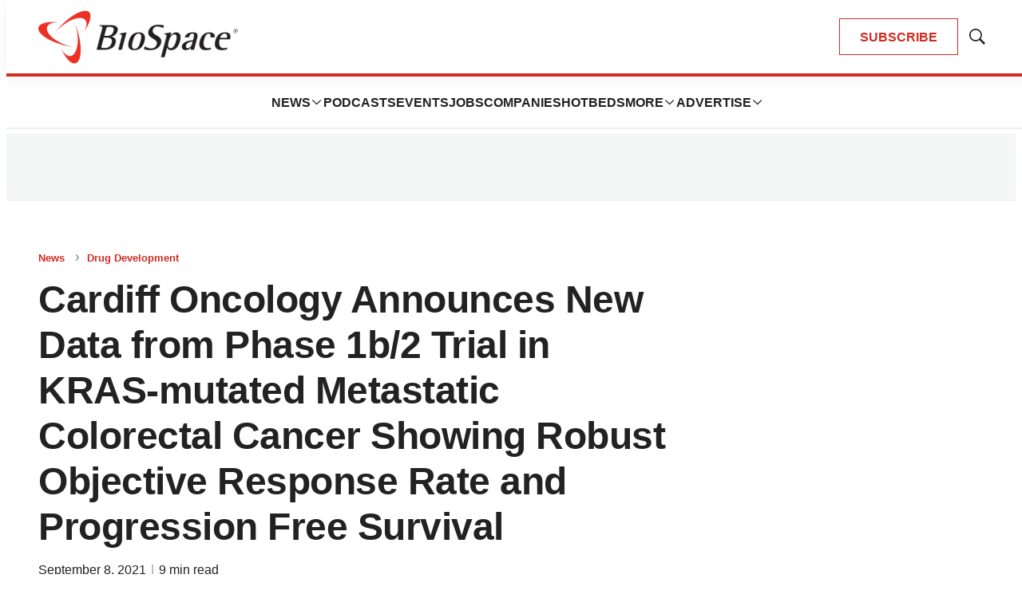

--- FILE ---
content_type: text/html; charset=utf-8
request_url: https://www.google.com/recaptcha/api2/aframe
body_size: 183
content:
<!DOCTYPE HTML><html><head><meta http-equiv="content-type" content="text/html; charset=UTF-8"></head><body><script nonce="VZheISbNE47Hw20l6ju6VQ">/** Anti-fraud and anti-abuse applications only. See google.com/recaptcha */ try{var clients={'sodar':'https://pagead2.googlesyndication.com/pagead/sodar?'};window.addEventListener("message",function(a){try{if(a.source===window.parent){var b=JSON.parse(a.data);var c=clients[b['id']];if(c){var d=document.createElement('img');d.src=c+b['params']+'&rc='+(localStorage.getItem("rc::a")?sessionStorage.getItem("rc::b"):"");window.document.body.appendChild(d);sessionStorage.setItem("rc::e",parseInt(sessionStorage.getItem("rc::e")||0)+1);localStorage.setItem("rc::h",'1769686065866');}}}catch(b){}});window.parent.postMessage("_grecaptcha_ready", "*");}catch(b){}</script></body></html>